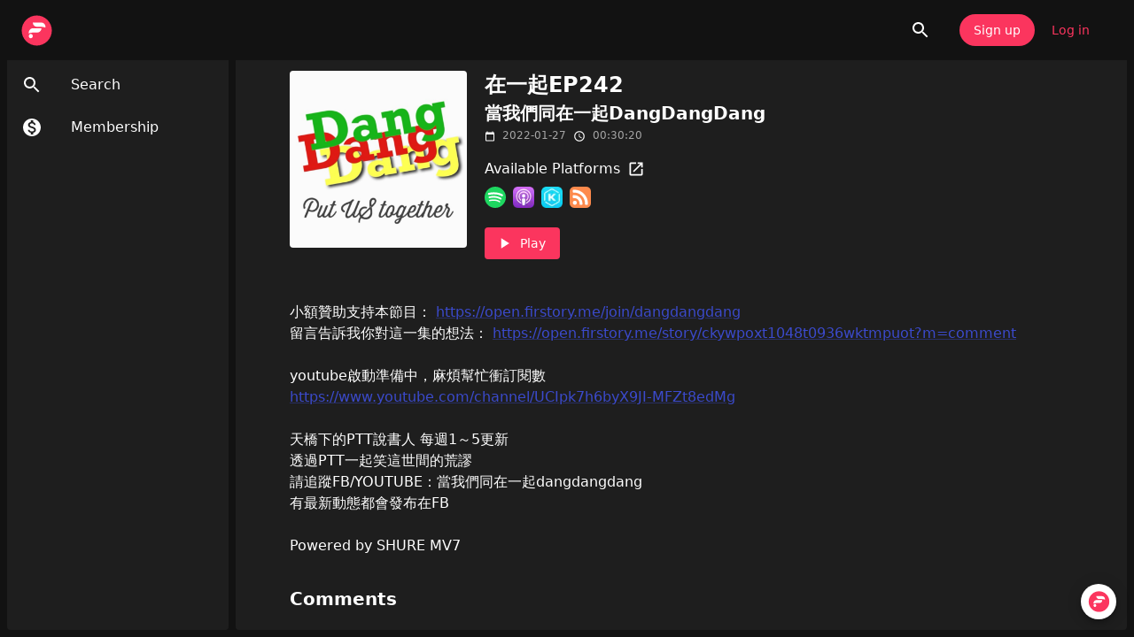

--- FILE ---
content_type: application/javascript; charset=UTF-8
request_url: https://open.firstory.me/_next/static/chunks/1897-04d9dde69bad7c94.js
body_size: 12586
content:
"use strict";(self.webpackChunk_N_E=self.webpackChunk_N_E||[]).push([[1897],{1624:function(e,t,n){n.d(t,{Ps:function(){return K}});var i,r,s,o,a,l=n(44759);let c=/\r\n|[\n\r]/g;function u(e,t){let n=0,i=1;for(let r of e.body.matchAll(c)){if("number"==typeof r.index||function(e,t){if(!e)throw Error("Unexpected invariant triggered.")}(!1),r.index>=t)break;n=r.index+r[0].length,i+=1}return{line:i,column:t+1-n}}function h(e,t){let n=e.locationOffset.column-1,i="".padStart(n)+e.body,r=t.line-1,s=e.locationOffset.line-1,o=t.line+s,a=1===t.line?n:0,l=t.column+a,c=`${e.name}:${o}:${l}
`,u=i.split(/\r\n|[\n\r]/g),h=u[r];if(h.length>120){let e=Math.floor(l/80),t=[];for(let e=0;e<h.length;e+=80)t.push(h.slice(e,e+80));return c+p([[`${o} |`,t[0]],...t.slice(1,e+1).map(e=>["|",e]),["|","^".padStart(l%80)],["|",t[e+1]]])}return c+p([[`${o-1} |`,u[r-1]],[`${o} |`,h],["|","^".padStart(l)],[`${o+1} |`,u[r+1]]])}function p(e){let t=e.filter(([e,t])=>void 0!==t),n=Math.max(...t.map(([e])=>e.length));return t.map(([e,t])=>e.padStart(n)+(t?" "+t:"")).join("\n")}class d extends Error{constructor(e,...t){var n,i,r,s;let{nodes:o,source:a,positions:l,path:c,originalError:h,extensions:p}=function(e){let t=e[0];return null==t||"kind"in t||"length"in t?{nodes:t,source:e[1],positions:e[2],path:e[3],originalError:e[4],extensions:e[5]}:t}(t);super(e),this.name="GraphQLError",this.path=null!=c?c:void 0,this.originalError=null!=h?h:void 0,this.nodes=f(Array.isArray(o)?o:o?[o]:void 0);let E=f(null===(n=this.nodes)||void 0===n?void 0:n.map(e=>e.loc).filter(e=>null!=e));this.source=null!=a?a:null==E?void 0:null===(i=E[0])||void 0===i?void 0:i.source,this.positions=null!=l?l:null==E?void 0:E.map(e=>e.start),this.locations=l&&a?l.map(e=>u(a,e)):null==E?void 0:E.map(e=>u(e.source,e.start));let m="object"==typeof(s=null==h?void 0:h.extensions)&&null!==s?null==h?void 0:h.extensions:void 0;this.extensions=null!==(r=null!=p?p:m)&&void 0!==r?r:Object.create(null),Object.defineProperties(this,{message:{writable:!0,enumerable:!0},name:{enumerable:!1},nodes:{enumerable:!1},source:{enumerable:!1},positions:{enumerable:!1},originalError:{enumerable:!1}}),null!=h&&h.stack?Object.defineProperty(this,"stack",{value:h.stack,writable:!0,configurable:!0}):Error.captureStackTrace?Error.captureStackTrace(this,d):Object.defineProperty(this,"stack",{value:Error().stack,writable:!0,configurable:!0})}get[Symbol.toStringTag](){return"GraphQLError"}toString(){let e=this.message;if(this.nodes){for(let n of this.nodes)if(n.loc){var t;e+="\n\n"+h((t=n.loc).source,u(t.source,t.start))}}else if(this.source&&this.locations)for(let t of this.locations)e+="\n\n"+h(this.source,t);return e}toJSON(){let e={message:this.message};return null!=this.locations&&(e.locations=this.locations),null!=this.path&&(e.path=this.path),null!=this.extensions&&Object.keys(this.extensions).length>0&&(e.extensions=this.extensions),e}}function f(e){return void 0===e||0===e.length?void 0:e}function E(e,t,n){return new d(`Syntax Error: ${n}`,{source:e,positions:[t]})}var m=n(24626);(i=o||(o={})).QUERY="QUERY",i.MUTATION="MUTATION",i.SUBSCRIPTION="SUBSCRIPTION",i.FIELD="FIELD",i.FRAGMENT_DEFINITION="FRAGMENT_DEFINITION",i.FRAGMENT_SPREAD="FRAGMENT_SPREAD",i.INLINE_FRAGMENT="INLINE_FRAGMENT",i.VARIABLE_DEFINITION="VARIABLE_DEFINITION",i.SCHEMA="SCHEMA",i.SCALAR="SCALAR",i.OBJECT="OBJECT",i.FIELD_DEFINITION="FIELD_DEFINITION",i.ARGUMENT_DEFINITION="ARGUMENT_DEFINITION",i.INTERFACE="INTERFACE",i.UNION="UNION",i.ENUM="ENUM",i.ENUM_VALUE="ENUM_VALUE",i.INPUT_OBJECT="INPUT_OBJECT",i.INPUT_FIELD_DEFINITION="INPUT_FIELD_DEFINITION";var T=n(63791),N=n(5047),y=n(24258);(r=a||(a={})).SOF="<SOF>",r.EOF="<EOF>",r.BANG="!",r.DOLLAR="$",r.AMP="&",r.PAREN_L="(",r.PAREN_R=")",r.SPREAD="...",r.COLON=":",r.EQUALS="=",r.AT="@",r.BRACKET_L="[",r.BRACKET_R="]",r.BRACE_L="{",r.PIPE="|",r.BRACE_R="}",r.NAME="Name",r.INT="Int",r.FLOAT="Float",r.STRING="String",r.BLOCK_STRING="BlockString",r.COMMENT="Comment";class v{constructor(e){let t=new m.WU(a.SOF,0,0,0,0);this.source=e,this.lastToken=t,this.token=t,this.line=1,this.lineStart=0}get[Symbol.toStringTag](){return"Lexer"}advance(){return this.lastToken=this.token,this.token=this.lookahead()}lookahead(){let e=this.token;if(e.kind!==a.EOF)do if(e.next)e=e.next;else{let t=function(e,t){let n=e.source.body,i=n.length,r=t;for(;r<i;){let t=n.charCodeAt(r);switch(t){case 65279:case 9:case 32:case 44:++r;continue;case 10:++r,++e.line,e.lineStart=r;continue;case 13:10===n.charCodeAt(r+1)?r+=2:++r,++e.line,e.lineStart=r;continue;case 35:return function(e,t){let n=e.source.body,i=n.length,r=t+1;for(;r<i;){let e=n.charCodeAt(r);if(10===e||13===e)break;if(I(e))++r;else if(g(n,r))r+=2;else break}return D(e,a.COMMENT,t,r,n.slice(t+1,r))}(e,r);case 33:return D(e,a.BANG,r,r+1);case 36:return D(e,a.DOLLAR,r,r+1);case 38:return D(e,a.AMP,r,r+1);case 40:return D(e,a.PAREN_L,r,r+1);case 41:return D(e,a.PAREN_R,r,r+1);case 46:if(46===n.charCodeAt(r+1)&&46===n.charCodeAt(r+2))return D(e,a.SPREAD,r,r+3);break;case 58:return D(e,a.COLON,r,r+1);case 61:return D(e,a.EQUALS,r,r+1);case 64:return D(e,a.AT,r,r+1);case 91:return D(e,a.BRACKET_L,r,r+1);case 93:return D(e,a.BRACKET_R,r,r+1);case 123:return D(e,a.BRACE_L,r,r+1);case 124:return D(e,a.PIPE,r,r+1);case 125:return D(e,a.BRACE_R,r,r+1);case 34:if(34===n.charCodeAt(r+1)&&34===n.charCodeAt(r+2))return function(e,t){let n=e.source.body,i=n.length,r=e.lineStart,s=t+3,o=s,l="",c=[];for(;s<i;){let i=n.charCodeAt(s);if(34===i&&34===n.charCodeAt(s+1)&&34===n.charCodeAt(s+2)){l+=n.slice(o,s),c.push(l);let i=D(e,a.BLOCK_STRING,t,s+3,(0,N.wv)(c).join("\n"));return e.line+=c.length-1,e.lineStart=r,i}if(92===i&&34===n.charCodeAt(s+1)&&34===n.charCodeAt(s+2)&&34===n.charCodeAt(s+3)){l+=n.slice(o,s),o=s+1,s+=4;continue}if(10===i||13===i){l+=n.slice(o,s),c.push(l),13===i&&10===n.charCodeAt(s+1)?s+=2:++s,l="",o=s,r=s;continue}if(I(i))++s;else if(g(n,s))s+=2;else throw E(e.source,s,`Invalid character within String: ${A(e,s)}.`)}throw E(e.source,s,"Unterminated string.")}(e,r);return function(e,t){let n=e.source.body,i=n.length,r=t+1,s=r,o="";for(;r<i;){let i=n.charCodeAt(r);if(34===i)return o+=n.slice(s,r),D(e,a.STRING,t,r+1,o);if(92===i){o+=n.slice(s,r);let t=117===n.charCodeAt(r+1)?123===n.charCodeAt(r+2)?function(e,t){let n=e.source.body,i=0,r=3;for(;r<12;){let e=n.charCodeAt(t+r++);if(125===e){if(r<5||!I(i))break;return{value:String.fromCodePoint(i),size:r}}if((i=i<<4|S(e))<0)break}throw E(e.source,t,`Invalid Unicode escape sequence: "${n.slice(t,t+r)}".`)}(e,r):function(e,t){let n=e.source.body,i=x(n,t+2);if(I(i))return{value:String.fromCodePoint(i),size:6};if(_(i)&&92===n.charCodeAt(t+6)&&117===n.charCodeAt(t+7)){let e=x(n,t+8);if(k(e))return{value:String.fromCodePoint(i,e),size:12}}throw E(e.source,t,`Invalid Unicode escape sequence: "${n.slice(t,t+6)}".`)}(e,r):function(e,t){let n=e.source.body;switch(n.charCodeAt(t+1)){case 34:return{value:'"',size:2};case 92:return{value:"\\",size:2};case 47:return{value:"/",size:2};case 98:return{value:"\b",size:2};case 102:return{value:"\f",size:2};case 110:return{value:"\n",size:2};case 114:return{value:"\r",size:2};case 116:return{value:"	",size:2}}throw E(e.source,t,`Invalid character escape sequence: "${n.slice(t,t+2)}".`)}(e,r);o+=t.value,r+=t.size,s=r;continue}if(10===i||13===i)break;if(I(i))++r;else if(g(n,r))r+=2;else throw E(e.source,r,`Invalid character within String: ${A(e,r)}.`)}throw E(e.source,r,"Unterminated string.")}(e,r)}if((0,y.X1)(t)||45===t)return function(e,t,n){let i=e.source.body,r=t,s=n,o=!1;if(45===s&&(s=i.charCodeAt(++r)),48===s){if(s=i.charCodeAt(++r),(0,y.X1)(s))throw E(e.source,r,`Invalid number, unexpected digit after 0: ${A(e,r)}.`)}else r=O(e,r,s),s=i.charCodeAt(r);if(46===s&&(o=!0,s=i.charCodeAt(++r),r=O(e,r,s),s=i.charCodeAt(r)),(69===s||101===s)&&(o=!0,(43===(s=i.charCodeAt(++r))||45===s)&&(s=i.charCodeAt(++r)),r=O(e,r,s),s=i.charCodeAt(r)),46===s||(0,y.LQ)(s))throw E(e.source,r,`Invalid number, expected digit but got: ${A(e,r)}.`);return D(e,o?a.FLOAT:a.INT,t,r,i.slice(t,r))}(e,r,t);if((0,y.LQ)(t))return function(e,t){let n=e.source.body,i=n.length,r=t+1;for(;r<i;){let e=n.charCodeAt(r);if((0,y.HQ)(e))++r;else break}return D(e,a.NAME,t,r,n.slice(t,r))}(e,r);throw E(e.source,r,39===t?"Unexpected single quote character ('), did you mean to use a double quote (\")?":I(t)||g(n,r)?`Unexpected character: ${A(e,r)}.`:`Invalid character: ${A(e,r)}.`)}return D(e,a.EOF,i,i)}(this,e.end);e.next=t,t.prev=e,e=t}while(e.kind===a.COMMENT);return e}}function I(e){return e>=0&&e<=55295||e>=57344&&e<=1114111}function g(e,t){return _(e.charCodeAt(t))&&k(e.charCodeAt(t+1))}function _(e){return e>=55296&&e<=56319}function k(e){return e>=56320&&e<=57343}function A(e,t){let n=e.source.body.codePointAt(t);if(void 0===n)return a.EOF;if(n>=32&&n<=126){let e=String.fromCodePoint(n);return'"'===e?"'\"'":`"${e}"`}return"U+"+n.toString(16).toUpperCase().padStart(4,"0")}function D(e,t,n,i,r){let s=e.line,o=1+n-e.lineStart;return new m.WU(t,n,i,s,o,r)}function O(e,t,n){if(!(0,y.X1)(n))throw E(e.source,t,`Invalid number, expected digit but got: ${A(e,t)}.`);let i=e.source.body,r=t+1;for(;(0,y.X1)(i.charCodeAt(r));)++r;return r}function x(e,t){return S(e.charCodeAt(t))<<12|S(e.charCodeAt(t+1))<<8|S(e.charCodeAt(t+2))<<4|S(e.charCodeAt(t+3))}function S(e){return e>=48&&e<=57?e-48:e>=65&&e<=70?e-55:e>=97&&e<=102?e-87:-1}var b=n(96289),C=n(83744);let w=globalThis.process&&"production"===globalThis.process.env.NODE_ENV?function(e,t){return e instanceof t}:function(e,t){if(e instanceof t)return!0;if("object"==typeof e&&null!==e){var n;let i=t.prototype[Symbol.toStringTag];if(i===(Symbol.toStringTag in e?e[Symbol.toStringTag]:null===(n=e.constructor)||void 0===n?void 0:n.name)){let t=(0,C.X)(e);throw Error(`Cannot use ${i} "${t}" from another module or realm.

Ensure that there is only one instance of "graphql" in the node_modules
directory. If different versions of "graphql" are the dependencies of other
relied on modules, use "resolutions" to ensure only one version is installed.

https://yarnpkg.com/en/docs/selective-version-resolutions

Duplicate "graphql" modules cannot be used at the same time since different
versions may have different capabilities and behavior. The data from one
version used in the function from another could produce confusing and
spurious results.`)}}return!1};class R{constructor(e,t="GraphQL request",n={line:1,column:1}){"string"==typeof e||(0,b.a)(!1,`Body must be a string. Received: ${(0,C.X)(e)}.`),this.body=e,this.name=t,this.locationOffset=n,this.locationOffset.line>0||(0,b.a)(!1,"line in locationOffset is 1-indexed and must be positive."),this.locationOffset.column>0||(0,b.a)(!1,"column in locationOffset is 1-indexed and must be positive.")}get[Symbol.toStringTag](){return"Source"}}class L{constructor(e,t={}){let n=w(e,R)?e:new R(e);this._lexer=new v(n),this._options=t,this._tokenCounter=0}parseName(){let e=this.expectToken(a.NAME);return this.node(e,{kind:T.h.NAME,value:e.value})}parseDocument(){return this.node(this._lexer.token,{kind:T.h.DOCUMENT,definitions:this.many(a.SOF,this.parseDefinition,a.EOF)})}parseDefinition(){if(this.peek(a.BRACE_L))return this.parseOperationDefinition();let e=this.peekDescription(),t=e?this._lexer.lookahead():this._lexer.token;if(t.kind===a.NAME){switch(t.value){case"schema":return this.parseSchemaDefinition();case"scalar":return this.parseScalarTypeDefinition();case"type":return this.parseObjectTypeDefinition();case"interface":return this.parseInterfaceTypeDefinition();case"union":return this.parseUnionTypeDefinition();case"enum":return this.parseEnumTypeDefinition();case"input":return this.parseInputObjectTypeDefinition();case"directive":return this.parseDirectiveDefinition()}if(e)throw E(this._lexer.source,this._lexer.token.start,"Unexpected description, descriptions are supported only on type definitions.");switch(t.value){case"query":case"mutation":case"subscription":return this.parseOperationDefinition();case"fragment":return this.parseFragmentDefinition();case"extend":return this.parseTypeSystemExtension()}}throw this.unexpected(t)}parseOperationDefinition(){let e;let t=this._lexer.token;if(this.peek(a.BRACE_L))return this.node(t,{kind:T.h.OPERATION_DEFINITION,operation:m.ku.QUERY,name:void 0,variableDefinitions:[],directives:[],selectionSet:this.parseSelectionSet()});let n=this.parseOperationType();return this.peek(a.NAME)&&(e=this.parseName()),this.node(t,{kind:T.h.OPERATION_DEFINITION,operation:n,name:e,variableDefinitions:this.parseVariableDefinitions(),directives:this.parseDirectives(!1),selectionSet:this.parseSelectionSet()})}parseOperationType(){let e=this.expectToken(a.NAME);switch(e.value){case"query":return m.ku.QUERY;case"mutation":return m.ku.MUTATION;case"subscription":return m.ku.SUBSCRIPTION}throw this.unexpected(e)}parseVariableDefinitions(){return this.optionalMany(a.PAREN_L,this.parseVariableDefinition,a.PAREN_R)}parseVariableDefinition(){return this.node(this._lexer.token,{kind:T.h.VARIABLE_DEFINITION,variable:this.parseVariable(),type:(this.expectToken(a.COLON),this.parseTypeReference()),defaultValue:this.expectOptionalToken(a.EQUALS)?this.parseConstValueLiteral():void 0,directives:this.parseConstDirectives()})}parseVariable(){let e=this._lexer.token;return this.expectToken(a.DOLLAR),this.node(e,{kind:T.h.VARIABLE,name:this.parseName()})}parseSelectionSet(){return this.node(this._lexer.token,{kind:T.h.SELECTION_SET,selections:this.many(a.BRACE_L,this.parseSelection,a.BRACE_R)})}parseSelection(){return this.peek(a.SPREAD)?this.parseFragment():this.parseField()}parseField(){let e,t;let n=this._lexer.token,i=this.parseName();return this.expectOptionalToken(a.COLON)?(e=i,t=this.parseName()):t=i,this.node(n,{kind:T.h.FIELD,alias:e,name:t,arguments:this.parseArguments(!1),directives:this.parseDirectives(!1),selectionSet:this.peek(a.BRACE_L)?this.parseSelectionSet():void 0})}parseArguments(e){let t=e?this.parseConstArgument:this.parseArgument;return this.optionalMany(a.PAREN_L,t,a.PAREN_R)}parseArgument(e=!1){let t=this._lexer.token,n=this.parseName();return this.expectToken(a.COLON),this.node(t,{kind:T.h.ARGUMENT,name:n,value:this.parseValueLiteral(e)})}parseConstArgument(){return this.parseArgument(!0)}parseFragment(){let e=this._lexer.token;this.expectToken(a.SPREAD);let t=this.expectOptionalKeyword("on");return!t&&this.peek(a.NAME)?this.node(e,{kind:T.h.FRAGMENT_SPREAD,name:this.parseFragmentName(),directives:this.parseDirectives(!1)}):this.node(e,{kind:T.h.INLINE_FRAGMENT,typeCondition:t?this.parseNamedType():void 0,directives:this.parseDirectives(!1),selectionSet:this.parseSelectionSet()})}parseFragmentDefinition(){let e=this._lexer.token;return(this.expectKeyword("fragment"),!0===this._options.allowLegacyFragmentVariables)?this.node(e,{kind:T.h.FRAGMENT_DEFINITION,name:this.parseFragmentName(),variableDefinitions:this.parseVariableDefinitions(),typeCondition:(this.expectKeyword("on"),this.parseNamedType()),directives:this.parseDirectives(!1),selectionSet:this.parseSelectionSet()}):this.node(e,{kind:T.h.FRAGMENT_DEFINITION,name:this.parseFragmentName(),typeCondition:(this.expectKeyword("on"),this.parseNamedType()),directives:this.parseDirectives(!1),selectionSet:this.parseSelectionSet()})}parseFragmentName(){if("on"===this._lexer.token.value)throw this.unexpected();return this.parseName()}parseValueLiteral(e){let t=this._lexer.token;switch(t.kind){case a.BRACKET_L:return this.parseList(e);case a.BRACE_L:return this.parseObject(e);case a.INT:return this.advanceLexer(),this.node(t,{kind:T.h.INT,value:t.value});case a.FLOAT:return this.advanceLexer(),this.node(t,{kind:T.h.FLOAT,value:t.value});case a.STRING:case a.BLOCK_STRING:return this.parseStringLiteral();case a.NAME:switch(this.advanceLexer(),t.value){case"true":return this.node(t,{kind:T.h.BOOLEAN,value:!0});case"false":return this.node(t,{kind:T.h.BOOLEAN,value:!1});case"null":return this.node(t,{kind:T.h.NULL});default:return this.node(t,{kind:T.h.ENUM,value:t.value})}case a.DOLLAR:if(e){if(this.expectToken(a.DOLLAR),this._lexer.token.kind===a.NAME){let e=this._lexer.token.value;throw E(this._lexer.source,t.start,`Unexpected variable "$${e}" in constant value.`)}throw this.unexpected(t)}return this.parseVariable();default:throw this.unexpected()}}parseConstValueLiteral(){return this.parseValueLiteral(!0)}parseStringLiteral(){let e=this._lexer.token;return this.advanceLexer(),this.node(e,{kind:T.h.STRING,value:e.value,block:e.kind===a.BLOCK_STRING})}parseList(e){return this.node(this._lexer.token,{kind:T.h.LIST,values:this.any(a.BRACKET_L,()=>this.parseValueLiteral(e),a.BRACKET_R)})}parseObject(e){return this.node(this._lexer.token,{kind:T.h.OBJECT,fields:this.any(a.BRACE_L,()=>this.parseObjectField(e),a.BRACE_R)})}parseObjectField(e){let t=this._lexer.token,n=this.parseName();return this.expectToken(a.COLON),this.node(t,{kind:T.h.OBJECT_FIELD,name:n,value:this.parseValueLiteral(e)})}parseDirectives(e){let t=[];for(;this.peek(a.AT);)t.push(this.parseDirective(e));return t}parseConstDirectives(){return this.parseDirectives(!0)}parseDirective(e){let t=this._lexer.token;return this.expectToken(a.AT),this.node(t,{kind:T.h.DIRECTIVE,name:this.parseName(),arguments:this.parseArguments(e)})}parseTypeReference(){let e;let t=this._lexer.token;if(this.expectOptionalToken(a.BRACKET_L)){let n=this.parseTypeReference();this.expectToken(a.BRACKET_R),e=this.node(t,{kind:T.h.LIST_TYPE,type:n})}else e=this.parseNamedType();return this.expectOptionalToken(a.BANG)?this.node(t,{kind:T.h.NON_NULL_TYPE,type:e}):e}parseNamedType(){return this.node(this._lexer.token,{kind:T.h.NAMED_TYPE,name:this.parseName()})}peekDescription(){return this.peek(a.STRING)||this.peek(a.BLOCK_STRING)}parseDescription(){if(this.peekDescription())return this.parseStringLiteral()}parseSchemaDefinition(){let e=this._lexer.token,t=this.parseDescription();this.expectKeyword("schema");let n=this.parseConstDirectives(),i=this.many(a.BRACE_L,this.parseOperationTypeDefinition,a.BRACE_R);return this.node(e,{kind:T.h.SCHEMA_DEFINITION,description:t,directives:n,operationTypes:i})}parseOperationTypeDefinition(){let e=this._lexer.token,t=this.parseOperationType();this.expectToken(a.COLON);let n=this.parseNamedType();return this.node(e,{kind:T.h.OPERATION_TYPE_DEFINITION,operation:t,type:n})}parseScalarTypeDefinition(){let e=this._lexer.token,t=this.parseDescription();this.expectKeyword("scalar");let n=this.parseName(),i=this.parseConstDirectives();return this.node(e,{kind:T.h.SCALAR_TYPE_DEFINITION,description:t,name:n,directives:i})}parseObjectTypeDefinition(){let e=this._lexer.token,t=this.parseDescription();this.expectKeyword("type");let n=this.parseName(),i=this.parseImplementsInterfaces(),r=this.parseConstDirectives(),s=this.parseFieldsDefinition();return this.node(e,{kind:T.h.OBJECT_TYPE_DEFINITION,description:t,name:n,interfaces:i,directives:r,fields:s})}parseImplementsInterfaces(){return this.expectOptionalKeyword("implements")?this.delimitedMany(a.AMP,this.parseNamedType):[]}parseFieldsDefinition(){return this.optionalMany(a.BRACE_L,this.parseFieldDefinition,a.BRACE_R)}parseFieldDefinition(){let e=this._lexer.token,t=this.parseDescription(),n=this.parseName(),i=this.parseArgumentDefs();this.expectToken(a.COLON);let r=this.parseTypeReference(),s=this.parseConstDirectives();return this.node(e,{kind:T.h.FIELD_DEFINITION,description:t,name:n,arguments:i,type:r,directives:s})}parseArgumentDefs(){return this.optionalMany(a.PAREN_L,this.parseInputValueDef,a.PAREN_R)}parseInputValueDef(){let e;let t=this._lexer.token,n=this.parseDescription(),i=this.parseName();this.expectToken(a.COLON);let r=this.parseTypeReference();this.expectOptionalToken(a.EQUALS)&&(e=this.parseConstValueLiteral());let s=this.parseConstDirectives();return this.node(t,{kind:T.h.INPUT_VALUE_DEFINITION,description:n,name:i,type:r,defaultValue:e,directives:s})}parseInterfaceTypeDefinition(){let e=this._lexer.token,t=this.parseDescription();this.expectKeyword("interface");let n=this.parseName(),i=this.parseImplementsInterfaces(),r=this.parseConstDirectives(),s=this.parseFieldsDefinition();return this.node(e,{kind:T.h.INTERFACE_TYPE_DEFINITION,description:t,name:n,interfaces:i,directives:r,fields:s})}parseUnionTypeDefinition(){let e=this._lexer.token,t=this.parseDescription();this.expectKeyword("union");let n=this.parseName(),i=this.parseConstDirectives(),r=this.parseUnionMemberTypes();return this.node(e,{kind:T.h.UNION_TYPE_DEFINITION,description:t,name:n,directives:i,types:r})}parseUnionMemberTypes(){return this.expectOptionalToken(a.EQUALS)?this.delimitedMany(a.PIPE,this.parseNamedType):[]}parseEnumTypeDefinition(){let e=this._lexer.token,t=this.parseDescription();this.expectKeyword("enum");let n=this.parseName(),i=this.parseConstDirectives(),r=this.parseEnumValuesDefinition();return this.node(e,{kind:T.h.ENUM_TYPE_DEFINITION,description:t,name:n,directives:i,values:r})}parseEnumValuesDefinition(){return this.optionalMany(a.BRACE_L,this.parseEnumValueDefinition,a.BRACE_R)}parseEnumValueDefinition(){let e=this._lexer.token,t=this.parseDescription(),n=this.parseEnumValueName(),i=this.parseConstDirectives();return this.node(e,{kind:T.h.ENUM_VALUE_DEFINITION,description:t,name:n,directives:i})}parseEnumValueName(){if("true"===this._lexer.token.value||"false"===this._lexer.token.value||"null"===this._lexer.token.value)throw E(this._lexer.source,this._lexer.token.start,`${F(this._lexer.token)} is reserved and cannot be used for an enum value.`);return this.parseName()}parseInputObjectTypeDefinition(){let e=this._lexer.token,t=this.parseDescription();this.expectKeyword("input");let n=this.parseName(),i=this.parseConstDirectives(),r=this.parseInputFieldsDefinition();return this.node(e,{kind:T.h.INPUT_OBJECT_TYPE_DEFINITION,description:t,name:n,directives:i,fields:r})}parseInputFieldsDefinition(){return this.optionalMany(a.BRACE_L,this.parseInputValueDef,a.BRACE_R)}parseTypeSystemExtension(){let e=this._lexer.lookahead();if(e.kind===a.NAME)switch(e.value){case"schema":return this.parseSchemaExtension();case"scalar":return this.parseScalarTypeExtension();case"type":return this.parseObjectTypeExtension();case"interface":return this.parseInterfaceTypeExtension();case"union":return this.parseUnionTypeExtension();case"enum":return this.parseEnumTypeExtension();case"input":return this.parseInputObjectTypeExtension()}throw this.unexpected(e)}parseSchemaExtension(){let e=this._lexer.token;this.expectKeyword("extend"),this.expectKeyword("schema");let t=this.parseConstDirectives(),n=this.optionalMany(a.BRACE_L,this.parseOperationTypeDefinition,a.BRACE_R);if(0===t.length&&0===n.length)throw this.unexpected();return this.node(e,{kind:T.h.SCHEMA_EXTENSION,directives:t,operationTypes:n})}parseScalarTypeExtension(){let e=this._lexer.token;this.expectKeyword("extend"),this.expectKeyword("scalar");let t=this.parseName(),n=this.parseConstDirectives();if(0===n.length)throw this.unexpected();return this.node(e,{kind:T.h.SCALAR_TYPE_EXTENSION,name:t,directives:n})}parseObjectTypeExtension(){let e=this._lexer.token;this.expectKeyword("extend"),this.expectKeyword("type");let t=this.parseName(),n=this.parseImplementsInterfaces(),i=this.parseConstDirectives(),r=this.parseFieldsDefinition();if(0===n.length&&0===i.length&&0===r.length)throw this.unexpected();return this.node(e,{kind:T.h.OBJECT_TYPE_EXTENSION,name:t,interfaces:n,directives:i,fields:r})}parseInterfaceTypeExtension(){let e=this._lexer.token;this.expectKeyword("extend"),this.expectKeyword("interface");let t=this.parseName(),n=this.parseImplementsInterfaces(),i=this.parseConstDirectives(),r=this.parseFieldsDefinition();if(0===n.length&&0===i.length&&0===r.length)throw this.unexpected();return this.node(e,{kind:T.h.INTERFACE_TYPE_EXTENSION,name:t,interfaces:n,directives:i,fields:r})}parseUnionTypeExtension(){let e=this._lexer.token;this.expectKeyword("extend"),this.expectKeyword("union");let t=this.parseName(),n=this.parseConstDirectives(),i=this.parseUnionMemberTypes();if(0===n.length&&0===i.length)throw this.unexpected();return this.node(e,{kind:T.h.UNION_TYPE_EXTENSION,name:t,directives:n,types:i})}parseEnumTypeExtension(){let e=this._lexer.token;this.expectKeyword("extend"),this.expectKeyword("enum");let t=this.parseName(),n=this.parseConstDirectives(),i=this.parseEnumValuesDefinition();if(0===n.length&&0===i.length)throw this.unexpected();return this.node(e,{kind:T.h.ENUM_TYPE_EXTENSION,name:t,directives:n,values:i})}parseInputObjectTypeExtension(){let e=this._lexer.token;this.expectKeyword("extend"),this.expectKeyword("input");let t=this.parseName(),n=this.parseConstDirectives(),i=this.parseInputFieldsDefinition();if(0===n.length&&0===i.length)throw this.unexpected();return this.node(e,{kind:T.h.INPUT_OBJECT_TYPE_EXTENSION,name:t,directives:n,fields:i})}parseDirectiveDefinition(){let e=this._lexer.token,t=this.parseDescription();this.expectKeyword("directive"),this.expectToken(a.AT);let n=this.parseName(),i=this.parseArgumentDefs(),r=this.expectOptionalKeyword("repeatable");this.expectKeyword("on");let s=this.parseDirectiveLocations();return this.node(e,{kind:T.h.DIRECTIVE_DEFINITION,description:t,name:n,arguments:i,repeatable:r,locations:s})}parseDirectiveLocations(){return this.delimitedMany(a.PIPE,this.parseDirectiveLocation)}parseDirectiveLocation(){let e=this._lexer.token,t=this.parseName();if(Object.prototype.hasOwnProperty.call(o,t.value))return t;throw this.unexpected(e)}node(e,t){return!0!==this._options.noLocation&&(t.loc=new m.Ye(e,this._lexer.lastToken,this._lexer.source)),t}peek(e){return this._lexer.token.kind===e}expectToken(e){let t=this._lexer.token;if(t.kind===e)return this.advanceLexer(),t;throw E(this._lexer.source,t.start,`Expected ${M(e)}, found ${F(t)}.`)}expectOptionalToken(e){return this._lexer.token.kind===e&&(this.advanceLexer(),!0)}expectKeyword(e){let t=this._lexer.token;if(t.kind===a.NAME&&t.value===e)this.advanceLexer();else throw E(this._lexer.source,t.start,`Expected "${e}", found ${F(t)}.`)}expectOptionalKeyword(e){let t=this._lexer.token;return t.kind===a.NAME&&t.value===e&&(this.advanceLexer(),!0)}unexpected(e){let t=null!=e?e:this._lexer.token;return E(this._lexer.source,t.start,`Unexpected ${F(t)}.`)}any(e,t,n){this.expectToken(e);let i=[];for(;!this.expectOptionalToken(n);)i.push(t.call(this));return i}optionalMany(e,t,n){if(this.expectOptionalToken(e)){let e=[];do e.push(t.call(this));while(!this.expectOptionalToken(n));return e}return[]}many(e,t,n){this.expectToken(e);let i=[];do i.push(t.call(this));while(!this.expectOptionalToken(n));return i}delimitedMany(e,t){this.expectOptionalToken(e);let n=[];do n.push(t.call(this));while(this.expectOptionalToken(e));return n}advanceLexer(){let{maxTokens:e}=this._options,t=this._lexer.advance();if(void 0!==e&&t.kind!==a.EOF&&(++this._tokenCounter,this._tokenCounter>e))throw E(this._lexer.source,t.start,`Document contains more that ${e} tokens. Parsing aborted.`)}}function F(e){let t=e.value;return M(e.kind)+(null!=t?` "${t}"`:"")}function M(e){return e===a.BANG||e===a.DOLLAR||e===a.AMP||e===a.PAREN_L||e===a.PAREN_R||e===a.SPREAD||e===a.COLON||e===a.EQUALS||e===a.AT||e===a.BRACKET_L||e===a.BRACKET_R||e===a.BRACE_L||e===a.PIPE||e===a.BRACE_R?`"${e}"`:e}var P=new Map,U=new Map,V=!0,B=!1;function j(e){return e.replace(/[\s,]+/g," ").trim()}function K(e){for(var t=[],n=1;n<arguments.length;n++)t[n-1]=arguments[n];"string"==typeof e&&(e=[e]);var i=e[0];return t.forEach(function(t,n){t&&"Document"===t.kind?i+=t.loc.source.body:i+=t,i+=e[n+1]}),function(e){var t=j(e);if(!P.has(t)){var n,i,r,s,o,a=new L(e,{experimentalFragmentVariables:B,allowLegacyFragmentVariables:B}).parseDocument();if(!a||"Document"!==a.kind)throw Error("Not a valid GraphQL document.");P.set(t,((s=new Set((n=new Set,i=[],a.definitions.forEach(function(e){if("FragmentDefinition"===e.kind){var t,r=e.name.value,s=j((t=e.loc).source.body.substring(t.start,t.end)),o=U.get(r);o&&!o.has(s)?V&&console.warn("Warning: fragment with name "+r+" already exists.\ngraphql-tag enforces all fragment names across your application to be unique; read more about\nthis in the docs: http://dev.apollodata.com/core/fragments.html#unique-names"):o||U.set(r,o=new Set),o.add(s),n.has(s)||(n.add(s),i.push(e))}else i.push(e)}),r=(0,l.pi)((0,l.pi)({},a),{definitions:i})).definitions)).forEach(function(e){e.loc&&delete e.loc,Object.keys(e).forEach(function(t){var n=e[t];n&&"object"==typeof n&&s.add(n)})}),(o=r.loc)&&(delete o.startToken,delete o.endToken),r))}return P.get(t)}(i)}var z=K;(s=K||(K={})).gql=z,s.resetCaches=function(){P.clear(),U.clear()},s.disableFragmentWarnings=function(){V=!1},s.enableExperimentalFragmentVariables=function(){B=!0},s.disableExperimentalFragmentVariables=function(){B=!1},K.default=K},2830:function(e,t,n){n.d(t,{MS:function(){return a},YG:function(){return s},cA:function(){return c},ls:function(){return o}});var i=n(44759);n(95960);var r=n(51558),s=Symbol();function o(e){return!!e.extensions&&Array.isArray(e.extensions[s])}function a(e){return e.hasOwnProperty("graphQLErrors")}var l=function(e){var t=(0,i.ev)((0,i.ev)((0,i.ev)([],e.graphQLErrors,!0),e.clientErrors,!0),e.protocolErrors,!0);return e.networkError&&t.push(e.networkError),t.map(function(e){return(0,r.s)(e)&&e.message||"Error message not found."}).join("\n")},c=function(e){function t(n){var r=n.graphQLErrors,s=n.protocolErrors,o=n.clientErrors,a=n.networkError,c=n.errorMessage,u=n.extraInfo,h=e.call(this,c)||this;return h.name="ApolloError",h.graphQLErrors=r||[],h.protocolErrors=s||[],h.clientErrors=o||[],h.networkError=a||null,h.message=c||l(h),h.extraInfo=u,h.cause=(0,i.ev)((0,i.ev)((0,i.ev)([a],r||[],!0),s||[],!0),o||[],!0).find(function(e){return!!e})||null,h.__proto__=t.prototype,h}return(0,i.ZT)(t,e),t}(Error)},20822:function(e,t,n){n.d(t,{Vp:function(){return p},n_:function(){return r}});var i,r,s,o=n(95960),a=n(65530),l=n(23650),c=n(53851);function u(e){var t;switch(e){case r.Query:t="Query";break;case r.Mutation:t="Mutation";break;case r.Subscription:t="Subscription"}return t}function h(e){s||(s=new a.s(l.Q.parser||1e3));var t,n,i=s.get(e);if(i)return i;(0,o.kG)(!!e&&!!e.kind,61,e);for(var c=[],u=[],h=[],p=[],d=0,f=e.definitions;d<f.length;d++){var E=f[d];if("FragmentDefinition"===E.kind){c.push(E);continue}if("OperationDefinition"===E.kind)switch(E.operation){case"query":u.push(E);break;case"mutation":h.push(E);break;case"subscription":p.push(E)}}(0,o.kG)(!c.length||u.length||h.length||p.length,62),(0,o.kG)(u.length+h.length+p.length<=1,63,e,u.length,p.length,h.length),n=u.length?r.Query:r.Mutation,u.length||h.length||(n=r.Subscription);var m=u.length?u:h.length?h:p;(0,o.kG)(1===m.length,64,e,m.length);var T=m[0];t=T.variableDefinitions||[];var N={name:T.name&&"Name"===T.name.kind?T.name.value:"data",type:n,variables:t};return s.set(e,N),N}function p(e,t){var n=h(e),i=u(t),r=u(n.type);(0,o.kG)(n.type===t,65,i,i,r)}(i=r||(r={}))[i.Query=0]="Query",i[i.Mutation=1]="Mutation",i[i.Subscription=2]="Subscription",h.resetCache=function(){s=void 0},!1!==globalThis.__DEV__&&(0,c.zP)("parser",function(){return s?s.size:0})},65530:function(e,t,n){n.d(t,{L:function(){return l},s:function(){return a}});var i=n(35918),r=n(46586),s=new WeakSet;function o(e){!(e.size<=(e.max||-1))&&(s.has(e)||(s.add(e),setTimeout(function(){e.clean(),s.delete(e)},100)))}var a=function(e,t){var n=new i.k(e,t);return n.set=function(e,t){var n=i.k.prototype.set.call(this,e,t);return o(this),n},n},l=function(e,t){var n=new r.e(e,t);return n.set=function(e,t){var n=r.e.prototype.set.call(this,e,t);return o(this),n},n}},53851:function(e,t,n){n.d(t,{Kb:function(){return c},q4:function(){return l},su:function(){return a},zP:function(){return o}});var i=n(44759),r=n(23650),s={};function o(e,t){s[e]=t}var a=!1!==globalThis.__DEV__?function(){var e,t,n,o,a;if(!(!1!==globalThis.__DEV__))throw Error("only supported in development mode");return{limits:Object.fromEntries(Object.entries({parser:1e3,canonicalStringify:1e3,print:2e3,"documentTransform.cache":2e3,"queryManager.getDocumentInfo":2e3,"PersistedQueryLink.persistedQueryHashes":2e3,"fragmentRegistry.transform":2e3,"fragmentRegistry.lookup":1e3,"fragmentRegistry.findFragmentSpreads":4e3,"cache.fragmentQueryDocuments":1e3,"removeTypenameFromVariables.getVariableDefinitions":2e3,"inMemoryCache.maybeBroadcastWatch":5e3,"inMemoryCache.executeSelectionSet":5e4,"inMemoryCache.executeSubSelectedArray":1e4}).map(function(e){var t=e[0],n=e[1];return[t,r.Q[t]||n]})),sizes:(0,i.pi)({print:null===(e=s.print)||void 0===e?void 0:e.call(s),parser:null===(t=s.parser)||void 0===t?void 0:t.call(s),canonicalStringify:null===(n=s.canonicalStringify)||void 0===n?void 0:n.call(s),links:function e(t){var n;return t?(0,i.ev)((0,i.ev)([null===(n=null==t?void 0:t.getMemoryInternals)||void 0===n?void 0:n.call(t)],e(null==t?void 0:t.left),!0),e(null==t?void 0:t.right),!0).filter(p):[]}(this.link),queryManager:{getDocumentInfo:this.queryManager.transformCache.size,documentTransforms:d(this.queryManager.documentTransform)}},null===(a=(o=this.cache).getMemoryInternals)||void 0===a?void 0:a.call(o))}}:void 0,l=!1!==globalThis.__DEV__?function(){var e=this.config.fragments;return(0,i.pi)((0,i.pi)({},u.apply(this)),{addTypenameDocumentTransform:d(this.addTypenameTransform),inMemoryCache:{executeSelectionSet:h(this.storeReader.executeSelectionSet),executeSubSelectedArray:h(this.storeReader.executeSubSelectedArray),maybeBroadcastWatch:h(this.maybeBroadcastWatch)},fragmentRegistry:{findFragmentSpreads:h(null==e?void 0:e.findFragmentSpreads),lookup:h(null==e?void 0:e.lookup),transform:h(null==e?void 0:e.transform)}})}:void 0,c=!1!==globalThis.__DEV__?u:void 0;function u(){return{cache:{fragmentQueryDocuments:h(this.getFragmentDoc)}}}function h(e){return e&&"dirtyKey"in e?e.size:void 0}function p(e){return null!=e}function d(e){return(function e(t){return t?(0,i.ev)((0,i.ev)([h(null==t?void 0:t.performWork)],e(null==t?void 0:t.left),!0),e(null==t?void 0:t.right),!0).filter(p):[]})(e).map(function(e){return{cache:e}})}},23650:function(e,t,n){n.d(t,{Q:function(){return o}});var i=n(44759),r=n(95960),s=Symbol.for("apollo.cacheSize"),o=(0,i.pi)({},r.CO[s])},51558:function(e,t,n){n.d(t,{s:function(){return i}});function i(e){return null!==e&&"object"==typeof e}},46586:function(e,t,n){function i(){}n.d(t,{e:function(){return r}});class r{constructor(e=1/0,t=i){this.max=e,this.dispose=t,this.map=new Map,this.newest=null,this.oldest=null}has(e){return this.map.has(e)}get(e){let t=this.getNode(e);return t&&t.value}get size(){return this.map.size}getNode(e){let t=this.map.get(e);if(t&&t!==this.newest){let{older:e,newer:n}=t;n&&(n.older=e),e&&(e.newer=n),t.older=this.newest,t.older.newer=t,t.newer=null,this.newest=t,t===this.oldest&&(this.oldest=n)}return t}set(e,t){let n=this.getNode(e);return n?n.value=t:(n={key:e,value:t,newer:null,older:this.newest},this.newest&&(this.newest.newer=n),this.newest=n,this.oldest=this.oldest||n,this.map.set(e,n),n.value)}clean(){for(;this.oldest&&this.map.size>this.max;)this.delete(this.oldest.key)}delete(e){let t=this.map.get(e);return!!t&&(t===this.newest&&(this.newest=t.older),t===this.oldest&&(this.oldest=t.newer),t.newer&&(t.newer.older=t.older),t.older&&(t.older.newer=t.newer),this.map.delete(e),this.dispose(t.value,e),!0)}}},35918:function(e,t,n){function i(){}n.d(t,{k:function(){return a}});let r="undefined"!=typeof WeakRef?WeakRef:function(e){return{deref:()=>e}},s="undefined"!=typeof WeakMap?WeakMap:Map,o="undefined"!=typeof FinalizationRegistry?FinalizationRegistry:function(){return{register:i,unregister:i}};class a{constructor(e=1/0,t=i){this.max=e,this.dispose=t,this.map=new s,this.newest=null,this.oldest=null,this.unfinalizedNodes=new Set,this.finalizationScheduled=!1,this.size=0,this.finalize=()=>{let e=this.unfinalizedNodes.values();for(let t=0;t<10024;t++){let t=e.next().value;if(!t)break;this.unfinalizedNodes.delete(t);let n=t.key;delete t.key,t.keyRef=new r(n),this.registry.register(n,t,t)}this.unfinalizedNodes.size>0?queueMicrotask(this.finalize):this.finalizationScheduled=!1},this.registry=new o(this.deleteNode.bind(this))}has(e){return this.map.has(e)}get(e){let t=this.getNode(e);return t&&t.value}getNode(e){let t=this.map.get(e);if(t&&t!==this.newest){let{older:e,newer:n}=t;n&&(n.older=e),e&&(e.newer=n),t.older=this.newest,t.older.newer=t,t.newer=null,this.newest=t,t===this.oldest&&(this.oldest=n)}return t}set(e,t){let n=this.getNode(e);return n?n.value=t:(n={key:e,value:t,newer:null,older:this.newest},this.newest&&(this.newest.newer=n),this.newest=n,this.oldest=this.oldest||n,this.scheduleFinalization(n),this.map.set(e,n),this.size++,n.value)}clean(){for(;this.oldest&&this.size>this.max;)this.deleteNode(this.oldest)}deleteNode(e){e===this.newest&&(this.newest=e.older),e===this.oldest&&(this.oldest=e.newer),e.newer&&(e.newer.older=e.older),e.older&&(e.older.newer=e.newer),this.size--;let t=e.key||e.keyRef&&e.keyRef.deref();this.dispose(e.value,t),e.keyRef?this.registry.unregister(e):this.unfinalizedNodes.delete(e),t&&this.map.delete(t)}delete(e){let t=this.map.get(e);return!!t&&(this.deleteNode(t),!0)}scheduleFinalization(e){this.unfinalizedNodes.add(e),this.finalizationScheduled||(this.finalizationScheduled=!0,queueMicrotask(this.finalize))}}},7727:function(e,t,n){n.d(t,{D:function(){return a}});let{toString:i,hasOwnProperty:r}=Object.prototype,s=Function.prototype.toString,o=new Map;function a(e,t){try{return function e(t,n){if(t===n)return!0;let o=i.call(t);if(o!==i.call(n))return!1;switch(o){case"[object Array]":if(t.length!==n.length)break;case"[object Object]":{if(h(t,n))return!0;let i=l(t),s=l(n),o=i.length;if(o!==s.length)return!1;for(let e=0;e<o;++e)if(!r.call(n,i[e]))return!1;for(let r=0;r<o;++r){let s=i[r];if(!e(t[s],n[s]))return!1}return!0}case"[object Error]":return t.name===n.name&&t.message===n.message;case"[object Number]":if(t!=t)return n!=n;case"[object Boolean]":case"[object Date]":return+t==+n;case"[object RegExp]":case"[object String]":return t==`${n}`;case"[object Map]":case"[object Set]":{if(t.size!==n.size)return!1;if(h(t,n))return!0;let i=t.entries(),r="[object Map]"===o;for(;;){let t=i.next();if(t.done)break;let[s,o]=t.value;if(!n.has(s)||r&&!e(o,n.get(s)))return!1}return!0}case"[object Uint16Array]":case"[object Uint8Array]":case"[object Uint32Array]":case"[object Int32Array]":case"[object Int8Array]":case"[object Int16Array]":case"[object ArrayBuffer]":t=new Uint8Array(t),n=new Uint8Array(n);case"[object DataView]":{let e=t.byteLength;if(e===n.byteLength)for(;e--&&t[e]===n[e];);return -1===e}case"[object AsyncFunction]":case"[object GeneratorFunction]":case"[object AsyncGeneratorFunction]":case"[object Function]":{let e=s.call(t);if(e!==s.call(n))return!1;return!function(e,t){let n=e.length-t.length;return n>=0&&e.indexOf(t,n)===n}(e,u)}}return!1}(e,t)}finally{o.clear()}}function l(e){return Object.keys(e).filter(c,e)}function c(e){return void 0!==this[e]}t.Z=a;let u="{ [native code] }";function h(e,t){let n=o.get(e);if(n){if(n.has(t))return!0}else o.set(e,n=new Set);return n.add(t),!1}},96289:function(e,t,n){n.d(t,{a:function(){return i}});function i(e,t){if(!e)throw Error(t)}},83744:function(e,t,n){function i(e){return function e(t,n){switch(typeof t){case"string":return JSON.stringify(t);case"function":return t.name?`[function ${t.name}]`:"[function]";case"object":return function(t,n){if(null===t)return"null";if(n.includes(t))return"[Circular]";let i=[...n,t];if("function"==typeof t.toJSON){let n=t.toJSON();if(n!==t)return"string"==typeof n?n:e(n,i)}else if(Array.isArray(t))return function(t,n){if(0===t.length)return"[]";if(n.length>2)return"[Array]";let i=Math.min(10,t.length),r=t.length-i,s=[];for(let r=0;r<i;++r)s.push(e(t[r],n));return 1===r?s.push("... 1 more item"):r>1&&s.push(`... ${r} more items`),"["+s.join(", ")+"]"}(t,i);return function(t,n){let i=Object.entries(t);return 0===i.length?"{}":n.length>2?"["+function(e){let t=Object.prototype.toString.call(e).replace(/^\[object /,"").replace(/]$/,"");if("Object"===t&&"function"==typeof e.constructor){let t=e.constructor.name;if("string"==typeof t&&""!==t)return t}return t}(t)+"]":"{ "+i.map(([t,i])=>t+": "+e(i,n)).join(", ")+" }"}(t,i)}(t,n);default:return String(t)}}(e,[])}n.d(t,{X:function(){return i}})},24626:function(e,t,n){var i,r;n.d(t,{UG:function(){return c},WU:function(){return o},Ye:function(){return s},h8:function(){return a},ku:function(){return i}});class s{constructor(e,t,n){this.start=e.start,this.end=t.end,this.startToken=e,this.endToken=t,this.source=n}get[Symbol.toStringTag](){return"Location"}toJSON(){return{start:this.start,end:this.end}}}class o{constructor(e,t,n,i,r,s){this.kind=e,this.start=t,this.end=n,this.line=i,this.column=r,this.value=s,this.prev=null,this.next=null}get[Symbol.toStringTag](){return"Token"}toJSON(){return{kind:this.kind,value:this.value,line:this.line,column:this.column}}}let a={Name:[],Document:["definitions"],OperationDefinition:["name","variableDefinitions","directives","selectionSet"],VariableDefinition:["variable","type","defaultValue","directives"],Variable:["name"],SelectionSet:["selections"],Field:["alias","name","arguments","directives","selectionSet"],Argument:["name","value"],FragmentSpread:["name","directives"],InlineFragment:["typeCondition","directives","selectionSet"],FragmentDefinition:["name","variableDefinitions","typeCondition","directives","selectionSet"],IntValue:[],FloatValue:[],StringValue:[],BooleanValue:[],NullValue:[],EnumValue:[],ListValue:["values"],ObjectValue:["fields"],ObjectField:["name","value"],Directive:["name","arguments"],NamedType:["name"],ListType:["type"],NonNullType:["type"],SchemaDefinition:["description","directives","operationTypes"],OperationTypeDefinition:["type"],ScalarTypeDefinition:["description","name","directives"],ObjectTypeDefinition:["description","name","interfaces","directives","fields"],FieldDefinition:["description","name","arguments","type","directives"],InputValueDefinition:["description","name","type","defaultValue","directives"],InterfaceTypeDefinition:["description","name","interfaces","directives","fields"],UnionTypeDefinition:["description","name","directives","types"],EnumTypeDefinition:["description","name","directives","values"],EnumValueDefinition:["description","name","directives"],InputObjectTypeDefinition:["description","name","directives","fields"],DirectiveDefinition:["description","name","arguments","locations"],SchemaExtension:["directives","operationTypes"],ScalarTypeExtension:["name","directives"],ObjectTypeExtension:["name","interfaces","directives","fields"],InterfaceTypeExtension:["name","interfaces","directives","fields"],UnionTypeExtension:["name","directives","types"],EnumTypeExtension:["name","directives","values"],InputObjectTypeExtension:["name","directives","fields"]},l=new Set(Object.keys(a));function c(e){let t=null==e?void 0:e.kind;return"string"==typeof t&&l.has(t)}(r=i||(i={})).QUERY="query",r.MUTATION="mutation",r.SUBSCRIPTION="subscription"},5047:function(e,t,n){n.d(t,{LZ:function(){return s},wv:function(){return r}});var i=n(24258);function r(e){var t,n;let r=Number.MAX_SAFE_INTEGER,s=null,o=-1;for(let t=0;t<e.length;++t){let a=e[t],l=function(e){let t=0;for(;t<e.length&&(0,i.FD)(e.charCodeAt(t));)++t;return t}(a);l!==a.length&&(s=null!==(n=s)&&void 0!==n?n:t,o=t,0!==t&&l<r&&(r=l))}return e.map((e,t)=>0===t?e:e.slice(r)).slice(null!==(t=s)&&void 0!==t?t:0,o+1)}function s(e,t){let n=e.replace(/"""/g,'\\"""'),r=n.split(/\r\n|[\n\r]/g),s=1===r.length,o=r.length>1&&r.slice(1).every(e=>0===e.length||(0,i.FD)(e.charCodeAt(0))),a=n.endsWith('\\"""'),l=e.endsWith('"')&&!a,c=e.endsWith("\\"),u=l||c,h=!(null!=t&&t.minimize)&&(!s||e.length>70||u||o||a),p="",d=s&&(0,i.FD)(e.charCodeAt(0));return(h&&!d||o)&&(p+="\n"),p+=n,(h||u)&&(p+="\n"),'"""'+p+'"""'}},24258:function(e,t,n){function i(e){return 9===e||32===e}function r(e){return e>=48&&e<=57}function s(e){return e>=97&&e<=122||e>=65&&e<=90}function o(e){return s(e)||95===e}function a(e){return s(e)||r(e)||95===e}n.d(t,{FD:function(){return i},HQ:function(){return a},LQ:function(){return o},X1:function(){return r}})},63791:function(e,t,n){var i,r;n.d(t,{h:function(){return i}}),(r=i||(i={})).NAME="Name",r.DOCUMENT="Document",r.OPERATION_DEFINITION="OperationDefinition",r.VARIABLE_DEFINITION="VariableDefinition",r.SELECTION_SET="SelectionSet",r.FIELD="Field",r.ARGUMENT="Argument",r.FRAGMENT_SPREAD="FragmentSpread",r.INLINE_FRAGMENT="InlineFragment",r.FRAGMENT_DEFINITION="FragmentDefinition",r.VARIABLE="Variable",r.INT="IntValue",r.FLOAT="FloatValue",r.STRING="StringValue",r.BOOLEAN="BooleanValue",r.NULL="NullValue",r.ENUM="EnumValue",r.LIST="ListValue",r.OBJECT="ObjectValue",r.OBJECT_FIELD="ObjectField",r.DIRECTIVE="Directive",r.NAMED_TYPE="NamedType",r.LIST_TYPE="ListType",r.NON_NULL_TYPE="NonNullType",r.SCHEMA_DEFINITION="SchemaDefinition",r.OPERATION_TYPE_DEFINITION="OperationTypeDefinition",r.SCALAR_TYPE_DEFINITION="ScalarTypeDefinition",r.OBJECT_TYPE_DEFINITION="ObjectTypeDefinition",r.FIELD_DEFINITION="FieldDefinition",r.INPUT_VALUE_DEFINITION="InputValueDefinition",r.INTERFACE_TYPE_DEFINITION="InterfaceTypeDefinition",r.UNION_TYPE_DEFINITION="UnionTypeDefinition",r.ENUM_TYPE_DEFINITION="EnumTypeDefinition",r.ENUM_VALUE_DEFINITION="EnumValueDefinition",r.INPUT_OBJECT_TYPE_DEFINITION="InputObjectTypeDefinition",r.DIRECTIVE_DEFINITION="DirectiveDefinition",r.SCHEMA_EXTENSION="SchemaExtension",r.SCALAR_TYPE_EXTENSION="ScalarTypeExtension",r.OBJECT_TYPE_EXTENSION="ObjectTypeExtension",r.INTERFACE_TYPE_EXTENSION="InterfaceTypeExtension",r.UNION_TYPE_EXTENSION="UnionTypeExtension",r.ENUM_TYPE_EXTENSION="EnumTypeExtension",r.INPUT_OBJECT_TYPE_EXTENSION="InputObjectTypeExtension"}}]);

--- FILE ---
content_type: application/javascript; charset=UTF-8
request_url: https://open.firstory.me/_next/static/chunks/8334-6892e920723ba6f9.js
body_size: 6316
content:
"use strict";(self.webpackChunk_N_E=self.webpackChunk_N_E||[]).push([[8334],{67622:function(e,t,n){n.d(t,{Z:function(){return b}});var r=n(45282),o=n(11673),i=n(88886),l=n(24433),a=n(40673),u=n(18767),s=n(68274),d=n(28402),c=n(98476),f=n(99808);function p(e){return(0,f.ZP)("MuiBackdrop",e)}(0,c.Z)("MuiBackdrop",["root","invisible"]);var v=n(61247);let m=["children","className","component","components","componentsProps","invisible","open","slotProps","slots","TransitionComponent","transitionDuration"],h=e=>{let{classes:t,invisible:n}=e;return(0,a.Z)({root:["root",n&&"invisible"]},p,t)},Z=(0,u.ZP)("div",{name:"MuiBackdrop",slot:"Root",overridesResolver:(e,t)=>{let{ownerState:n}=e;return[t.root,n.invisible&&t.invisible]}})(e=>{let{ownerState:t}=e;return(0,o.Z)({position:"fixed",display:"flex",alignItems:"center",justifyContent:"center",right:0,bottom:0,top:0,left:0,backgroundColor:"rgba(0, 0, 0, 0.5)",WebkitTapHighlightColor:"transparent"},t.invisible&&{backgroundColor:"transparent"})});var b=i.forwardRef(function(e,t){var n,i,a;let u=(0,s.i)({props:e,name:"MuiBackdrop"}),{children:c,className:f,component:p="div",components:b={},componentsProps:g={},invisible:y=!1,open:E,slotProps:x={},slots:R={},TransitionComponent:k=d.Z,transitionDuration:P}=u,w=(0,r.Z)(u,m),T=(0,o.Z)({},u,{component:p,invisible:y}),I=h(T),C=null!=(n=x.root)?n:g.root;return(0,v.jsx)(k,(0,o.Z)({in:E,timeout:P},w,{children:(0,v.jsx)(Z,(0,o.Z)({"aria-hidden":!0},C,{as:null!=(i=null!=(a=R.root)?a:b.Root)?i:p,className:(0,l.Z)(I.root,f,null==C?void 0:C.className),ownerState:(0,o.Z)({},T,null==C?void 0:C.ownerState),classes:I,ref:t,children:c}))}))})},28402:function(e,t,n){var r=n(11673),o=n(45282),i=n(88886),l=n(11744),a=n(1907),u=n(80145),s=n(8056),d=n(61247);let c=["addEndListener","appear","children","easing","in","onEnter","onEntered","onEntering","onExit","onExited","onExiting","style","timeout","TransitionComponent"],f={entering:{opacity:1},entered:{opacity:1}},p=i.forwardRef(function(e,t){let n=(0,a.Z)(),p={enter:n.transitions.duration.enteringScreen,exit:n.transitions.duration.leavingScreen},{addEndListener:v,appear:m=!0,children:h,easing:Z,in:b,onEnter:g,onEntered:y,onEntering:E,onExit:x,onExited:R,onExiting:k,style:P,timeout:w=p,TransitionComponent:T=l.ZP}=e,I=(0,o.Z)(e,c),C=i.useRef(null),N=(0,s.Z)(C,h.ref,t),S=e=>t=>{if(e){let n=C.current;void 0===t?e(n):e(n,t)}},M=S(E),A=S((e,t)=>{(0,u.n)(e);let r=(0,u.C)({style:P,timeout:w,easing:Z},{mode:"enter"});e.style.webkitTransition=n.transitions.create("opacity",r),e.style.transition=n.transitions.create("opacity",r),g&&g(e,t)}),O=S(y),F=S(k),L=S(e=>{let t=(0,u.C)({style:P,timeout:w,easing:Z},{mode:"exit"});e.style.webkitTransition=n.transitions.create("opacity",t),e.style.transition=n.transitions.create("opacity",t),x&&x(e)}),j=S(R);return(0,d.jsx)(T,(0,r.Z)({appear:m,in:b,nodeRef:C,onEnter:A,onEntered:O,onEntering:M,onExit:L,onExited:j,onExiting:F,addEndListener:e=>{v&&v(C.current,e)},timeout:w},I,{children:(e,t)=>i.cloneElement(h,(0,r.Z)({style:(0,r.Z)({opacity:0,visibility:"exited"!==e||b?void 0:"hidden"},f[e],P,h.props.style),ref:N},t))}))});t.Z=p},77727:function(e,t,n){n.d(t,{Z:function(){return L}});var r=n(45282),o=n(11673),i=n(88886),l=n(24433),a=n(40673),u=n(31819),s=n(99480),d=n(85755),c=n(18767),f=n(68274),p=n(67622),v=n(75606),m=n(1632),h=n(39301),Z=n(50367),b=n(92384),g=n(5679),y=n(66301);function E(e,t){t?e.setAttribute("aria-hidden","true"):e.removeAttribute("aria-hidden")}function x(e){return parseInt((0,g.Z)(e).getComputedStyle(e).paddingRight,10)||0}function R(e,t,n,r,o){let i=[t,n,...r];[].forEach.call(e.children,e=>{let t=-1===i.indexOf(e),n=!function(e){let t=-1!==["TEMPLATE","SCRIPT","STYLE","LINK","MAP","META","NOSCRIPT","PICTURE","COL","COLGROUP","PARAM","SLOT","SOURCE","TRACK"].indexOf(e.tagName),n="INPUT"===e.tagName&&"hidden"===e.getAttribute("type");return t||n}(e);t&&n&&E(e,o)})}function k(e,t){let n=-1;return e.some((e,r)=>!!t(e)&&(n=r,!0)),n}class P{add(e,t){let n=this.modals.indexOf(e);if(-1!==n)return n;n=this.modals.length,this.modals.push(e),e.modalRef&&E(e.modalRef,!1);let r=function(e){let t=[];return[].forEach.call(e.children,e=>{"true"===e.getAttribute("aria-hidden")&&t.push(e)}),t}(t);R(t,e.mount,e.modalRef,r,!0);let o=k(this.containers,e=>e.container===t);return -1!==o?this.containers[o].modals.push(e):this.containers.push({modals:[e],container:t,restore:null,hiddenSiblings:r}),n}mount(e,t){let n=k(this.containers,t=>-1!==t.modals.indexOf(e)),r=this.containers[n];r.restore||(r.restore=function(e,t){let n=[],r=e.container;if(!t.disableScrollLock){let e;if(function(e){let t=(0,m.Z)(e);return t.body===e?(0,g.Z)(e).innerWidth>t.documentElement.clientWidth:e.scrollHeight>e.clientHeight}(r)){let e=(0,y.Z)((0,m.Z)(r));n.push({value:r.style.paddingRight,property:"padding-right",el:r}),r.style.paddingRight="".concat(x(r)+e,"px");let t=(0,m.Z)(r).querySelectorAll(".mui-fixed");[].forEach.call(t,t=>{n.push({value:t.style.paddingRight,property:"padding-right",el:t}),t.style.paddingRight="".concat(x(t)+e,"px")})}if(r.parentNode instanceof DocumentFragment)e=(0,m.Z)(r).body;else{let t=r.parentElement,n=(0,g.Z)(r);e=(null==t?void 0:t.nodeName)==="HTML"&&"scroll"===n.getComputedStyle(t).overflowY?t:r}n.push({value:e.style.overflow,property:"overflow",el:e},{value:e.style.overflowX,property:"overflow-x",el:e},{value:e.style.overflowY,property:"overflow-y",el:e}),e.style.overflow="hidden"}return()=>{n.forEach(e=>{let{value:t,el:n,property:r}=e;t?n.style.setProperty(r,t):n.style.removeProperty(r)})}}(r,t))}remove(e){let t=!(arguments.length>1)||void 0===arguments[1]||arguments[1],n=this.modals.indexOf(e);if(-1===n)return n;let r=k(this.containers,t=>-1!==t.modals.indexOf(e)),o=this.containers[r];if(o.modals.splice(o.modals.indexOf(e),1),this.modals.splice(n,1),0===o.modals.length)o.restore&&o.restore(),e.modalRef&&E(e.modalRef,t),R(o.container,e.mount,e.modalRef,o.hiddenSiblings,!1),this.containers.splice(r,1);else{let e=o.modals[o.modals.length-1];e.modalRef&&E(e.modalRef,!1)}return n}isTopModal(e){return this.modals.length>0&&this.modals[this.modals.length-1]===e}constructor(){this.containers=void 0,this.modals=void 0,this.modals=[],this.containers=[]}}let w=new P;var T=function(e){let{container:t,disableEscapeKeyDown:n=!1,disableScrollLock:r=!1,manager:l=w,closeAfterTransition:a=!1,onTransitionEnter:u,onTransitionExited:s,children:d,onClose:c,open:f,rootRef:p}=e,g=i.useRef({}),y=i.useRef(null),x=i.useRef(null),R=(0,v.default)(x,p),[k,P]=i.useState(!f),T=!!d&&d.props.hasOwnProperty("in"),I=!0;("false"===e["aria-hidden"]||!1===e["aria-hidden"])&&(I=!1);let C=()=>(0,m.Z)(y.current),N=()=>(g.current.modalRef=x.current,g.current.mount=y.current,g.current),S=()=>{l.mount(N(),{disableScrollLock:r}),x.current&&(x.current.scrollTop=0)},M=(0,h.default)(()=>{let e=("function"==typeof t?t():t)||C().body;l.add(N(),e),x.current&&S()}),A=i.useCallback(()=>l.isTopModal(N()),[l]),O=(0,h.default)(e=>{y.current=e,e&&(f&&A()?S():x.current&&E(x.current,I))}),F=i.useCallback(()=>{l.remove(N(),I)},[I,l]);i.useEffect(()=>()=>{F()},[F]),i.useEffect(()=>{f?M():T&&a||F()},[f,F,T,a,M]);let L=e=>t=>{var r;null==(r=e.onKeyDown)||r.call(e,t),"Escape"===t.key&&229!==t.which&&A()&&!n&&(t.stopPropagation(),c&&c(t,"escapeKeyDown"))},j=e=>t=>{var n;null==(n=e.onClick)||n.call(e,t),t.target===t.currentTarget&&c&&c(t,"backdropClick")};return{getRootProps:function(){let t=arguments.length>0&&void 0!==arguments[0]?arguments[0]:{},n=(0,b.Z)(e);delete n.onTransitionEnter,delete n.onTransitionExited;let r=(0,o.Z)({},n,t);return(0,o.Z)({role:"presentation"},r,{onKeyDown:L(r),ref:R})},getBackdropProps:function(){let e=arguments.length>0&&void 0!==arguments[0]?arguments[0]:{};return(0,o.Z)({"aria-hidden":!0},e,{onClick:j(e),open:f})},getTransitionProps:()=>({onEnter:(0,Z.Z)(()=>{P(!1),u&&u()},null==d?void 0:d.props.onEnter),onExited:(0,Z.Z)(()=>{P(!0),s&&s(),a&&F()},null==d?void 0:d.props.onExited)}),rootRef:R,portalRef:O,isTopModal:A,exited:k,hasTransition:T}},I=n(98476),C=n(99808);function N(e){return(0,C.ZP)("MuiModal",e)}(0,I.Z)("MuiModal",["root","hidden","backdrop"]);var S=n(61247);let M=["BackdropComponent","BackdropProps","classes","className","closeAfterTransition","children","container","component","components","componentsProps","disableAutoFocus","disableEnforceFocus","disableEscapeKeyDown","disablePortal","disableRestoreFocus","disableScrollLock","hideBackdrop","keepMounted","onBackdropClick","onClose","onTransitionEnter","onTransitionExited","open","slotProps","slots","theme"],A=e=>{let{open:t,exited:n,classes:r}=e;return(0,a.Z)({root:["root",!t&&n&&"hidden"],backdrop:["backdrop"]},N,r)},O=(0,c.ZP)("div",{name:"MuiModal",slot:"Root",overridesResolver:(e,t)=>{let{ownerState:n}=e;return[t.root,!n.open&&n.exited&&t.hidden]}})(e=>{let{theme:t,ownerState:n}=e;return(0,o.Z)({position:"fixed",zIndex:(t.vars||t).zIndex.modal,right:0,bottom:0,top:0,left:0},!n.open&&n.exited&&{visibility:"hidden"})}),F=(0,c.ZP)(p.Z,{name:"MuiModal",slot:"Backdrop",overridesResolver:(e,t)=>t.backdrop})({zIndex:-1});var L=i.forwardRef(function(e,t){var n,a,c,p,v,m;let h=(0,f.i)({name:"MuiModal",props:e}),{BackdropComponent:Z=F,BackdropProps:b,className:g,closeAfterTransition:y=!1,children:E,container:x,component:R,components:k={},componentsProps:P={},disableAutoFocus:w=!1,disableEnforceFocus:I=!1,disableEscapeKeyDown:C=!1,disablePortal:N=!1,disableRestoreFocus:L=!1,disableScrollLock:j=!1,hideBackdrop:B=!1,keepMounted:D=!1,onBackdropClick:q,open:K,slotProps:U,slots:W}=h,H=(0,r.Z)(h,M),V=(0,o.Z)({},h,{closeAfterTransition:y,disableAutoFocus:w,disableEnforceFocus:I,disableEscapeKeyDown:C,disablePortal:N,disableRestoreFocus:L,disableScrollLock:j,hideBackdrop:B,keepMounted:D}),{getRootProps:Y,getBackdropProps:_,getTransitionProps:z,portalRef:J,isTopModal:G,exited:X,hasTransition:Q}=T((0,o.Z)({},V,{rootRef:t})),$=(0,o.Z)({},V,{exited:X}),ee=A($),et={};if(void 0===E.props.tabIndex&&(et.tabIndex="-1"),Q){let{onEnter:e,onExited:t}=z();et.onEnter=e,et.onExited=t}let en=null!=(n=null!=(a=null==W?void 0:W.root)?a:k.Root)?n:O,er=null!=(c=null!=(p=null==W?void 0:W.backdrop)?p:k.Backdrop)?c:Z,eo=null!=(v=null==U?void 0:U.root)?v:P.root,ei=null!=(m=null==U?void 0:U.backdrop)?m:P.backdrop,el=(0,u.default)({elementType:en,externalSlotProps:eo,externalForwardedProps:H,getSlotProps:Y,additionalProps:{ref:t,as:R},ownerState:$,className:(0,l.Z)(g,null==eo?void 0:eo.className,null==ee?void 0:ee.root,!$.open&&$.exited&&(null==ee?void 0:ee.hidden))}),ea=(0,u.default)({elementType:er,externalSlotProps:ei,additionalProps:b,getSlotProps:e=>_((0,o.Z)({},e,{onClick:t=>{q&&q(t),null!=e&&e.onClick&&e.onClick(t)}})),className:(0,l.Z)(null==ei?void 0:ei.className,null==b?void 0:b.className,null==ee?void 0:ee.backdrop),ownerState:$});return D||K||Q&&!X?(0,S.jsx)(d.Z,{ref:J,container:x,disablePortal:N,children:(0,S.jsxs)(en,(0,o.Z)({},el,{children:[!B&&Z?(0,S.jsx)(er,(0,o.Z)({},ea)):null,(0,S.jsx)(s.Z,{disableEnforceFocus:I,disableAutoFocus:w,disableRestoreFocus:L,isEnabled:G,open:K,children:i.cloneElement(E,et)})]}))}):null})},3867:function(e,t,n){var r=n(45282),o=n(11673),i=n(88886),l=n(24433),a=n(40673),u=n(84124),s=n(18767),d=n(363),c=n(68274),f=n(7708),p=n(61247);let v=["className","component","elevation","square","variant"],m=e=>{let{square:t,elevation:n,variant:r,classes:o}=e;return(0,a.Z)({root:["root",r,!t&&"rounded","elevation"===r&&"elevation".concat(n)]},f.J,o)},h=(0,s.ZP)("div",{name:"MuiPaper",slot:"Root",overridesResolver:(e,t)=>{let{ownerState:n}=e;return[t.root,t[n.variant],!n.square&&t.rounded,"elevation"===n.variant&&t["elevation".concat(n.elevation)]]}})(e=>{var t;let{theme:n,ownerState:r}=e;return(0,o.Z)({backgroundColor:(n.vars||n).palette.background.paper,color:(n.vars||n).palette.text.primary,transition:n.transitions.create("box-shadow")},!r.square&&{borderRadius:n.shape.borderRadius},"outlined"===r.variant&&{border:"1px solid ".concat((n.vars||n).palette.divider)},"elevation"===r.variant&&(0,o.Z)({boxShadow:(n.vars||n).shadows[r.elevation]},!n.vars&&"dark"===n.palette.mode&&{backgroundImage:"linear-gradient(".concat((0,u.Fq)("#fff",(0,d.Z)(r.elevation)),", ").concat((0,u.Fq)("#fff",(0,d.Z)(r.elevation)),")")},n.vars&&{backgroundImage:null==(t=n.vars.overlays)?void 0:t[r.elevation]}))}),Z=i.forwardRef(function(e,t){let n=(0,c.i)({props:e,name:"MuiPaper"}),{className:i,component:a="div",elevation:u=1,square:s=!1,variant:d="elevation"}=n,f=(0,r.Z)(n,v),Z=(0,o.Z)({},n,{component:a,elevation:u,square:s,variant:d}),b=m(Z);return(0,p.jsx)(h,(0,o.Z)({as:a,ownerState:Z,className:(0,l.Z)(b.root,i),ref:t},f))});t.Z=Z},7708:function(e,t,n){n.d(t,{J:function(){return i}});var r=n(98476),o=n(99808);function i(e){return(0,o.ZP)("MuiPaper",e)}let l=(0,r.Z)("MuiPaper",["root","rounded","outlined","elevation","elevation0","elevation1","elevation2","elevation3","elevation4","elevation5","elevation6","elevation7","elevation8","elevation9","elevation10","elevation11","elevation12","elevation13","elevation14","elevation15","elevation16","elevation17","elevation18","elevation19","elevation20","elevation21","elevation22","elevation23","elevation24"]);t.Z=l},85755:function(e,t,n){var r=n(88886),o=n(97959),i=n(75606),l=n(92298),a=n(42048),u=n(61247);let s=r.forwardRef(function(e,t){let{children:n,container:s,disablePortal:d=!1}=e,[c,f]=r.useState(null),p=(0,i.default)(r.isValidElement(n)?n.ref:null,t);return((0,l.default)(()=>{!d&&f(("function"==typeof s?s():s)||document.body)},[s,d]),(0,l.default)(()=>{if(c&&!d)return(0,a.Z)(t,c),()=>{(0,a.Z)(t,null)}},[t,c,d]),d)?r.isValidElement(n)?r.cloneElement(n,{ref:p}):(0,u.jsx)(r.Fragment,{children:n}):(0,u.jsx)(r.Fragment,{children:c?o.createPortal(n,c):c})});t.Z=s},99480:function(e,t,n){var r=n(88886),o=n(75606),i=n(1632),l=n(61247);function a(e){let t=[],n=[];return Array.from(e.querySelectorAll('input,select,textarea,a[href],button,[tabindex],audio[controls],video[controls],[contenteditable]:not([contenteditable="false"])')).forEach((e,r)=>{let o=function(e){let t=parseInt(e.getAttribute("tabindex")||"",10);return Number.isNaN(t)?"true"===e.contentEditable||("AUDIO"===e.nodeName||"VIDEO"===e.nodeName||"DETAILS"===e.nodeName)&&null===e.getAttribute("tabindex")?0:e.tabIndex:t}(e);-1===o||e.disabled||"INPUT"===e.tagName&&"hidden"===e.type||function(e){if("INPUT"!==e.tagName||"radio"!==e.type||!e.name)return!1;let t=t=>e.ownerDocument.querySelector('input[type="radio"]'.concat(t)),n=t('[name="'.concat(e.name,'"]:checked'));return n||(n=t('[name="'.concat(e.name,'"]'))),n!==e}(e)||(0===o?t.push(e):n.push({documentOrder:r,tabIndex:o,node:e}))}),n.sort((e,t)=>e.tabIndex===t.tabIndex?e.documentOrder-t.documentOrder:e.tabIndex-t.tabIndex).map(e=>e.node).concat(t)}function u(){return!0}t.Z=function(e){let{children:t,disableAutoFocus:n=!1,disableEnforceFocus:s=!1,disableRestoreFocus:d=!1,getTabbable:c=a,isEnabled:f=u,open:p}=e,v=r.useRef(!1),m=r.useRef(null),h=r.useRef(null),Z=r.useRef(null),b=r.useRef(null),g=r.useRef(!1),y=r.useRef(null),E=(0,o.default)(t.ref,y),x=r.useRef(null);r.useEffect(()=>{p&&y.current&&(g.current=!n)},[n,p]),r.useEffect(()=>{if(!p||!y.current)return;let e=(0,i.Z)(y.current);return!y.current.contains(e.activeElement)&&(y.current.hasAttribute("tabIndex")||y.current.setAttribute("tabIndex","-1"),g.current&&y.current.focus()),()=>{d||(Z.current&&Z.current.focus&&(v.current=!0,Z.current.focus()),Z.current=null)}},[p]),r.useEffect(()=>{if(!p||!y.current)return;let e=(0,i.Z)(y.current),t=t=>{x.current=t,!s&&f()&&"Tab"===t.key&&e.activeElement===y.current&&t.shiftKey&&(v.current=!0,h.current&&h.current.focus())},n=()=>{let t=y.current;if(null===t)return;if(!e.hasFocus()||!f()||v.current){v.current=!1;return}if(t.contains(e.activeElement)||s&&e.activeElement!==m.current&&e.activeElement!==h.current)return;if(e.activeElement!==b.current)b.current=null;else if(null!==b.current)return;if(!g.current)return;let n=[];if((e.activeElement===m.current||e.activeElement===h.current)&&(n=c(y.current)),n.length>0){var r,o;let e=!!((null==(r=x.current)?void 0:r.shiftKey)&&(null==(o=x.current)?void 0:o.key)==="Tab"),t=n[0],i=n[n.length-1];"string"!=typeof t&&"string"!=typeof i&&(e?i.focus():t.focus())}else t.focus()};e.addEventListener("focusin",n),e.addEventListener("keydown",t,!0);let r=setInterval(()=>{e.activeElement&&"BODY"===e.activeElement.tagName&&n()},50);return()=>{clearInterval(r),e.removeEventListener("focusin",n),e.removeEventListener("keydown",t,!0)}},[n,s,d,f,p,c]);let R=e=>{null===Z.current&&(Z.current=e.relatedTarget),g.current=!0};return(0,l.jsxs)(r.Fragment,{children:[(0,l.jsx)("div",{tabIndex:p?0:-1,onFocus:R,ref:m,"data-testid":"sentinelStart"}),r.cloneElement(t,{ref:E,onFocus:e=>{null===Z.current&&(Z.current=e.relatedTarget),g.current=!0,b.current=e.target;let n=t.props.onFocus;n&&n(e)}}),(0,l.jsx)("div",{tabIndex:p?0:-1,onFocus:R,ref:h,"data-testid":"sentinelEnd"})]})}},363:function(e,t){t.Z=e=>((e<1?5.11916*e**2:4.5*Math.log(e+1)+2)/100).toFixed(2)},50367:function(e,t,n){n.d(t,{Z:function(){return r}});function r(...e){return e.reduce((e,t)=>null==t?e:function(...n){e.apply(this,n),t.apply(this,n)},()=>{})}},66301:function(e,t,n){n.d(t,{Z:function(){return r}});function r(e){let t=e.documentElement.clientWidth;return Math.abs(window.innerWidth-t)}},1632:function(e,t,n){n.d(t,{Z:function(){return r}});function r(e){return e&&e.ownerDocument||document}},5679:function(e,t,n){n.d(t,{Z:function(){return o}});var r=n(1632);function o(e){return(0,r.Z)(e).defaultView||window}},31819:function(e,t,n){var r=n(77098),o=n(56647),i=n(75606),l=n(12195),a=n(83317),u=n(31205);let s=["elementType","externalSlotProps","ownerState","skipResolvingSlotProps"];t.default=function(e){var t;let{elementType:n,externalSlotProps:d,ownerState:c,skipResolvingSlotProps:f=!1}=e,p=(0,o.Z)(e,s),v=f?{}:(0,u.Z)(d,c),{props:m,internalRef:h}=(0,a.Z)((0,r.Z)({},p,{externalSlotProps:v})),Z=(0,i.default)(h,null==v?void 0:v.ref,null==(t=e.additionalProps)?void 0:t.ref);return(0,l.Z)(n,(0,r.Z)({},m,{ref:Z}),c)}},56647:function(e,t,n){n.d(t,{Z:function(){return r}});function r(e,t){if(null==e)return{};var n={};for(var r in e)if(({}).hasOwnProperty.call(e,r)){if(t.includes(r))continue;n[r]=e[r]}return n}}}]);